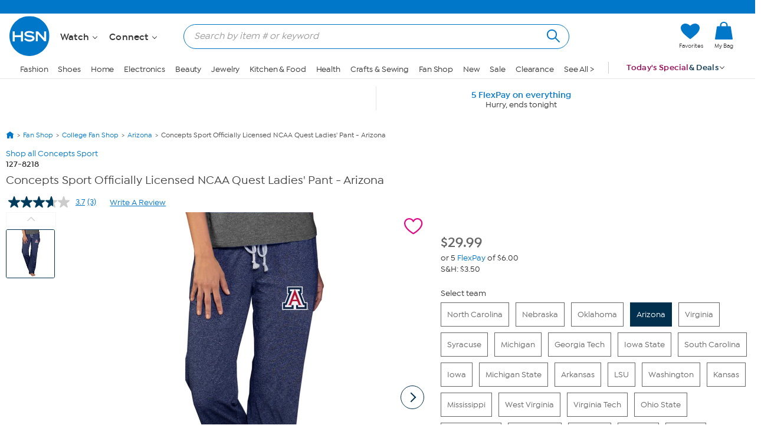

--- FILE ---
content_type: image/svg+xml
request_url: https://www.hsn.com/cassette.axd/file/assets/img/favorite-outline-b41c1ee0b3c4ca89873fea45f4115264fbed9d73.svg
body_size: 238
content:
﻿<svg viewBox="0 0 18 16" fill="none" xmlns="http://www.w3.org/2000/svg">
    <g id="Group">
        <g id="Vector">
            <path d="M16.17 1.48C15.25 0.53 14.02 0 12.73 0C11.1 0 9.68 0.72 8.8 1.95C7.91 0.72 6.5 0 4.87 0C3.58 0 2.34 0.53 1.43 1.48C0.519998 2.43 0 3.71 0 5.05C0 10.75 8.15 15.37 8.5 15.56C8.59 15.61 8.69 15.64 8.8 15.64C8.91 15.64 9.01 15.61 9.1 15.56C9.45 15.37 17.6 10.75 17.6 5.05C17.6 3.71 17.09 2.43 16.17 1.48Z" fill="white" />
            <path d="M12.73 0C11.11 0 9.69 0.72 8.8 1.95C7.92 0.73 6.5 0 4.87 0C3.58 0 2.34 0.53 1.43 1.48C0.519998 2.43 0 3.71 0 5.05C0 10.75 8.15 15.37 8.5 15.56C8.59 15.61 8.69 15.64 8.8 15.64C8.91 15.64 9.01 15.61 9.1 15.56C9.45 15.37 17.6 10.75 17.6 5.05C17.6 3.71 17.09 2.43 16.17 1.48C15.26 0.53 14.02 0 12.73 0ZM8.8 14.24C7.37 13.37 1.26 9.42 1.26 5.05C1.26 4.06 1.64 3.1 2.32 2.4C3 1.7 3.91 1.3 4.87 1.3C6.4 1.3 7.68 2.14 8.21 3.5C8.26 3.62 8.34 3.72 8.44 3.79C8.54 3.86 8.67 3.9 8.79 3.9C8.91 3.9 9.04 3.86 9.14 3.79C9.24 3.72 9.32 3.62 9.37 3.5C9.91 2.14 11.19 1.3 12.71 1.3C13.67 1.3 14.59 1.7 15.26 2.4C15.94 3.1 16.32 4.05 16.32 5.05C16.32 9.42 10.21 13.37 8.78 14.24H8.8Z" fill="#E10B87" />
        </g>
    </g>
</svg>